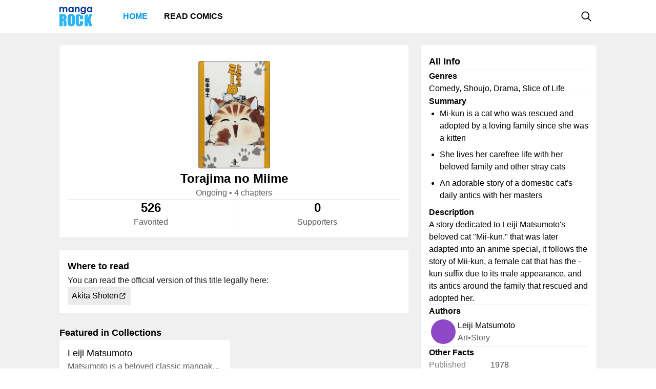

--- FILE ---
content_type: text/html; charset=utf-8
request_url: https://mangarock.com/manga/mrs-serie-100089527
body_size: 6846
content:
<!DOCTYPE html><html lang="en"><head><meta charSet="utf-8"/><link rel="preload" as="image" href="https://f01.mrcdn.info/file/mrportal/h/9/t/f/4X.fQyoHLEk.jpg" imageSrcSet="https://f01.mrcdn.info/file/mrportal/h/9/t/f/4X.fQyoHLEk.jpg 1x, https://f01.mrcdn.info/file/mrportal/h/9/t/f/4X.fQyoHLEk.jpg 1.5x, https://f01.mrcdn.info/file/mrportal/h/9/t/f/4X.fQyoHLEk.jpg 2x" media="(min-width: 960.01px)"/><meta name="viewport" content="width=device-width, initial-scale=1.0, minimum-scale=1.0, maximum-scale=5.0"/><link rel="preload" as="image" href="https://f01.mrcdn.info/file/mrportal/h/9/t/f/4X.fQyoHLEk.jpg" imageSrcSet="https://f01.mrcdn.info/file/mrportal/h/9/t/f/4X.fQyoHLEk.jpg 1x, https://f01.mrcdn.info/file/mrportal/h/9/t/f/4X.fQyoHLEk.jpg 1.5x, https://f01.mrcdn.info/file/mrportal/h/9/t/f/4X.fQyoHLEk.jpg 2x" media="(max-width: 960px)"/><style>
          #__ss__desktop, #__ss__mobile {
            display: none;
            content-visibility: auto;
          }
          @media screen and (min-width: 960.01px) {
            #__ss__desktop {
              display: block;
            }
          }
          @media screen and (max-width: 960px) {
            #__ss__mobile {
              display: block;
            }
          }
        </style><title>Torajima no Miime | Manga Rock — Discover and read the best manga and comics</title><meta name="robots" content="index,follow,max-image-preview:large"/><meta name="description" content="Torajima no Miime • Mi-kun is a cat who was rescued and adopted by a loving family since she was a kitten She lives her carefree life with her beloved family and other stray cats An adorable story of a domestic cat&#x27;s daily antics with her masters"/><meta name="twitter:card" content="summary_large_image"/><meta property="og:title" content="Torajima no Miime | Manga Rock — Discover and read the best manga and comics"/><meta property="og:description" content="Torajima no Miime • Mi-kun is a cat who was rescued and adopted by a loving family since she was a kitten She lives her carefree life with her beloved family and other stray cats An adorable story of a domestic cat&#x27;s daily antics with her masters"/><meta property="og:url" content="https://mangarock.com/manga/mrs-serie-100089527"/><meta property="og:type" content="article"/><meta property="article:author" content="Leiji Matsumoto"/><meta property="article:tag" content="Comedy"/><meta property="article:tag" content="Shoujo"/><meta property="article:tag" content="Drama"/><meta property="article:tag" content="Slice of Life"/><meta property="og:image" content="https://f01.mrcdn.info/file/mrportal/h/9/t/f/4X.fQyoHLEk.jpg"/><meta property="og:image:alt" content="Torajima no Miime | Manga Rock — Discover and read the best manga and comics"/><meta property="og:image:width" content="140"/><meta property="og:image:height" content="210"/><link rel="canonical" href="https://mangarock.com/manga/mrs-serie-100089527"/><meta name="twitter:site" content="@mangarock"/><meta name="twitter:title" content="Torajima no Miime | Manga Rock — Discover and read the best manga and comics"/><meta name="twitter:description" content="Torajima no Miime • Mi-kun is a cat who was rescued and adopted by a loving family since she was a kitten She lives her carefree life with her beloved family and other stray cats An adorable story of a domestic cat&#x27;s daily antics with her masters"/><meta name="twitter:url" content="https://mangarock.com/manga/mrs-serie-100089527"/><meta name="twitter:image" content="https://f01.mrcdn.info/file/mrportal/h/9/t/f/4X.fQyoHLEk.jpg"/><meta name="twitter:image:alt" content="Manga Rock"/><meta name="twitter:app:name:iphone" content="Manga Rock"/><meta name="twitter:app:name:ipad" content="Manga Rock"/><meta name="al:web:url" content="https://mangarock.com/manga/mrs-serie-100089527"/><meta name="al:android:app_name" content="Manga Rock"/><meta name="al:web:should_fallback" content="false"/><meta name="al:ios:app_name" content="Manga Rock"/><meta name="next-head-count" content="35"/><link rel="preload" as="style" data-href="https://fonts.googleapis.com/css2?family=Inter:wght@400;500;600;700;800&amp;display=swap"/><noscript><link rel="stylesheet" type="text/css" data-href="https://fonts.googleapis.com/css2?family=Inter:wght@400;500;600;700;800&amp;display=swap"/></noscript><link rel="apple-touch-icon" sizes="57x57" href="/img/favicon/apple-icon-57x57.png"/><link rel="apple-touch-icon" sizes="60x60" href="/img/favicon/apple-icon-60x60.png"/><link rel="apple-touch-icon" sizes="72x72" href="/img/favicon/apple-icon-72x72.png"/><link rel="apple-touch-icon" sizes="76x76" href="/img/favicon/apple-icon-76x76.png"/><link rel="apple-touch-icon" sizes="114x114" href="/img/favicon/apple-icon-114x114.png"/><link rel="apple-touch-icon" sizes="120x120" href="/img/favicon/apple-icon-120x120.png"/><link rel="apple-touch-icon" sizes="144x144" href="/img/favicon/apple-icon-144x144.png"/><link rel="apple-touch-icon" sizes="152x152" href="/img/favicon/apple-icon-152x152.png"/><link rel="apple-touch-icon" sizes="180x180" href="/img/favicon/apple-icon-180x180.png"/><link rel="icon" type="image/png" sizes="192x192" href="/img/favicon/android-icon-192x192.png"/><link rel="icon" type="image/png" sizes="32x32" href="/img/favicon/favicon-32x32.png"/><link rel="icon" type="image/png" sizes="96x96" href="/img/favicon/favicon-96x96.png"/><link rel="icon" type="image/png" sizes="16x16" href="/img/favicon/favicon-16x16.png"/><link rel="manifest" href="/img/favicon/manifest.json"/><meta name="msapplication-TileColor" content="#2196f3"/><meta name="msapplication-TileImage" content="/ms-icon-144x144.png"/><meta name="theme-color" content="#2196f3"/><link rel="preload" href="/_next/static/css/b71dc19916c06560.css" as="style"/><link rel="stylesheet" href="/_next/static/css/b71dc19916c06560.css" data-n-g=""/><link rel="preload" href="/_next/static/css/a87a058628844bdf.css" as="style"/><link rel="stylesheet" href="/_next/static/css/a87a058628844bdf.css" data-n-p=""/><link rel="preload" href="/_next/static/css/d75b7ffbfbf686bb.css" as="style"/><link rel="stylesheet" href="/_next/static/css/d75b7ffbfbf686bb.css" data-n-p=""/><noscript data-n-css=""></noscript><script defer="" nomodule="" src="/_next/static/chunks/polyfills-c67a75d1b6f99dc8.js"></script><script src="/_next/static/chunks/webpack-073ec41c7afa4496.js" defer=""></script><script src="/_next/static/chunks/framework-b759e809ec16812b.js" defer=""></script><script src="/_next/static/chunks/main-446aaf1a3f812b03.js" defer=""></script><script src="/_next/static/chunks/pages/_app-a80d4e049752360c.js" defer=""></script><script src="/_next/static/chunks/822-89cd829fdb7f595f.js" defer=""></script><script src="/_next/static/chunks/675-b73f41980c39ec6a.js" defer=""></script><script src="/_next/static/chunks/316-585f7778fca79d52.js" defer=""></script><script src="/_next/static/chunks/206-222d84563c27d8ed.js" defer=""></script><script src="/_next/static/chunks/117-591b9a987ed96803.js" defer=""></script><script src="/_next/static/chunks/601-8affee502fc0cfca.js" defer=""></script><script src="/_next/static/chunks/42-d4d7801352ef41a5.js" defer=""></script><script src="/_next/static/chunks/702-8fa0cc2deb441618.js" defer=""></script><script src="/_next/static/chunks/pages/manga/%5BtitleOID%5D-cb037aeb0ea2571a.js" defer=""></script><script src="/_next/static/c790eb15580c6550626ae1269e93afc60dfab82f/_buildManifest.js" defer=""></script><script src="/_next/static/c790eb15580c6550626ae1269e93afc60dfab82f/_ssgManifest.js" defer=""></script></head><body><div id="__next"><div id="__ss__desktop"><div id="uui-kit-provider" data-theme="light" data-uui-kit-size="desktop"><div class="MRLayout_root__6crjv"><div class="MRTopBar_wrapper__qtqLk"><header class="MRTopBar_container__Fsmmb"><div class="MRTopBar_leftSide__XOSMR"><a data-next="1" class="NextLink_defaultStyle__8K_Wq MRTopBar_logo__gAksF" href="/"><img src="/img/logo-mangarock.svg" alt="Mangarock Logo"/></a><a data-next="1" class="NextLink_defaultStyle__8K_Wq MRTopBar_web-top-bar-menu-item__BeFGO" href="/"><div class="MRTopBar_link__rtbgP typography-16-semibold MRTopBar_active__9TN0u">Home</div></a><a data-next="1" class="NextLink_defaultStyle__8K_Wq MRTopBar_web-top-bar-menu-item__BeFGO" href="https://comics.inkr.com?utm_source=mr"><div class="MRTopBar_link__rtbgP typography-16-semibold MRTopBar_in-active__yQlTr">Read Comics</div></a></div><div class="MRTopBar_rightSide__wMCw_"><button type="button" class="IconButton_root__K_NyB IconButton_root-variant-ghost__33DIk IconButton_root-size-medium__Da3Yz IconButton_root-ghost-default__jj7ex" aria-haspopup="dialog" aria-expanded="false" aria-controls="radix-:R16b6:" data-state="closed" role="button"><div class="IconButton_icon-container-size-medium__NVjBN"><div class="Icon_root__e1MzF Icon_regular-magnifying-glass__3YQRt"></div></div></button></div></header></div><main class="MRLayout_main__uiMzx"><div class="TitleInfoPage_container__r0p2X"><div class="TitleInfoPage_summary__UwYm6"><div class="SummaryInfo_summaryinfoParent__LtObh"><div class="SummaryInfo_summaryinfo__RiSwV elevation-z1" style="padding-top:132px"><div class="SummaryInfo_information__sP1Zv"><div class="SummaryInfo_thumbnail__yciaO"><div class="ImageFixedAspectRatio_root__SNKV2 PortraitTitleThumbnail_root__ze2Vo PortraitTitleThumbnail_hoverable__7KCTX thumbnail-border thumbnail-border-radius SummaryInfo_imgThumbnail____csW" style="width:140px;height:210px;color:#ffffff;background-color:#8c8c8c"><picture style="width:140px;height:210px"><source srcSet="https://f01.mrcdn.info/file/mrportal/h/9/t/f/4X.fQyoHLEk.jpg 1x, https://f01.mrcdn.info/file/mrportal/h/9/t/f/4X.fQyoHLEk.jpg 1.5x, https://f01.mrcdn.info/file/mrportal/h/9/t/f/4X.fQyoHLEk.jpg 2x" media="(min-width: 960.01px)"/><img class="ImageFixedAspectRatio_image__YEVYn" fetchpriority="high" src="/_next/static/media/1px.c1358169.png" alt="Torajima no Miime" width="140" height="210"/></picture></div></div><div class="SummaryInfo_box__CmEhU"><div class="SummaryInfo_box1__AxMlv"><h1 class="SummaryInfo_titlename__mIO_h typography-24-semibold">Torajima no Miime</h1><div class="SummaryInfo_metadata__Mhy3S typography-body-regular">Ongoing<!-- --> • <!-- -->4 chapters</div></div><div class="HDivider_root__GQQDP"><div class="HDivider_line__SlZs_"></div></div><div class="SummaryInfo_stat__PK50K"><div class="SummaryInfo_box2__UifSH"><div class="SummaryInfo_titlename__mIO_h typography-24-semibold">526</div><div class="SummaryInfo_metadata__Mhy3S typography-body-regular">Favorited</div></div><div class="VDivider_root__xkMki SummaryInfo_vdDivider__zi1OO"><div class="VDivider_line__kdb90"></div></div><div class="SummaryInfo_box2__UifSH"><div class="SummaryInfo_titlename__mIO_h typography-24-semibold">0</div><div class="SummaryInfo_metadata__Mhy3S typography-body-regular">Supporters</div></div></div></div></div></div></div></div><div class="TitleInfoPage_titleInfo__IfBg6"><div class="TitleAllInfo_titleallinfoParent__8Q6aa"><div class="TitleAllInfo_titleallinfo__hjuC8 elevation-z1"><div class="TitleAllInfo_sectionheadinglable__LTQGg"><div class="TitleAllInfo_text__VnOR6 typography-18-semibold">All Info</div></div><div class="HDivider_root__GQQDP"><div class="HDivider_line__SlZs_"></div></div><div class="TitleAllInfo_box__dKIUl"><div class="TitleAllInfo_title__fEgrO typography-16-semibold">Genres</div><div class="TitleAllInfo_subtext__hy8Cp typography-body-regular">Comedy, Shoujo, Drama, Slice of Life</div></div><div class="HDivider_root__GQQDP"><div class="HDivider_line__SlZs_"></div></div><div class="TitleAllInfo_box__dKIUl"><div class="TitleAllInfo_title__fEgrO typography-16-semibold">Summary</div><div class="TitleAllInfo_subtext1__ZExZP typography-body-regular"><ul class="TitleAllInfo_leiKeIsANoodleShopDelive__c8AiS"><li class="TitleAllInfo_leiKeIs__9_vkI">Mi-kun is a cat who was rescued and adopted by a loving family since she was a kitten</li><li class="TitleAllInfo_leiKeIs__9_vkI">She lives her carefree life with her beloved family and other stray cats</li><li class="TitleAllInfo_leiKeIs__9_vkI">An adorable story of a domestic cat&#x27;s daily antics with her masters</li></ul></div></div><div class="HDivider_root__GQQDP"><div class="HDivider_line__SlZs_"></div></div><div class="TitleAllInfo_box__dKIUl"><div class="TitleAllInfo_title__fEgrO typography-16-semibold">Description</div><div class="TitleAllInfo_subtext__hy8Cp typography-body-regular">A story dedicated to Leiji Matsumoto&#x27;s beloved cat &quot;Mii-kun.&quot; that was later adapted into an anime special, it follows the story of Mii-kun, a female cat that has the -kun suffix due to its male appearance, and its antics around the family that rescued and adopted her.</div></div><div class="HDivider_root__GQQDP"><div class="HDivider_line__SlZs_"></div></div><div class="TitleAllInfo_box__dKIUl"><div class="TitleAllInfo_title__fEgrO typography-16-semibold">Authors</div><div class="TitleAllInfo_authorlist__inbsi"><div class="CreditItem_root__57wvs"><div class="CreditItem_container__QdiwG"><div class="Avatar_root__Y87y8 Avatar_avatar-size-medium__YBDAj"><div class="Avatar_image__Yuqa4 Avatar_image-avatar-size-medium__hFbFs"><span class="AvatarImage_root__HUaxJ AvatarImage_avatar-size-medium__s_NYo" style="background-color:hsl(273, 53%, 53%)"></span></div></div><div class="CreditItem_info-group__cMn0r"><a data-next="1" class="NextLink_defaultStyle__8K_Wq Button_root__UD81Q Button_root-variant-link__IH2F9 Button_root-size-medium__i5cjR typography-16-medium Button_root-link-default__iIfdF CreditItem_button__uw0Gl" href="/author/mrs-author-329543"><span>Leiji Matsumoto</span></a><div class="CreditItem_sub-info__lb0ez typography-body-regular"><div>art</div><div>•</div><div>story</div></div></div></div></div></div></div><div class="HDivider_root__GQQDP"><div class="HDivider_line__SlZs_"></div></div><div class="TitleAllInfo_box__dKIUl"><div class="TitleAllInfo_title__fEgrO typography-16-semibold">Other Facts</div><div class="TitleAllInfo_otherfactlisting__PjvzK"><div class="OtherFactItem_root__iHNQv typography-body-regular"><div class="OtherFactItem_container__VPkau OtherFactItem_desktop__e3150"><div class="OtherFactItem_label__UP_N8 OtherFactItem_desktop__e3150">Published</div><div class="OtherFactItem_value__wveWz OtherFactItem_desktop__e3150">1978</div></div></div><div class="OtherFactItem_root__iHNQv typography-body-regular"><div class="OtherFactItem_container__VPkau OtherFactItem_desktop__e3150"><div class="OtherFactItem_label__UP_N8 OtherFactItem_desktop__e3150">Serialization</div><div class="OtherFactItem_value__wveWz OtherFactItem_desktop__e3150">Ribon Magazine</div></div></div></div></div></div></div></div><div class="TitleInfoPage_whenToRead__keaag"><div class="WhereToRead_wheretoreadnotAvalableOnIn__zIX_C"><div class="WhereToRead_box__v8H3e"><div class="WhereToRead_sectionheadinglable__yDjgN"><div class="WhereToRead_text__iJyUj typography-18-semibold">Where to read</div></div><div class="WhereToRead_youCanReadTheOfficialVers__WebYC typography-body-regular">You can read the official version of this title legally here:</div></div><div class="WhereToRead_inkrprovider__5V9u6"><div class="WhereToRead_box2__Xjgsu"><a target="_blank" class="WhereToRead_anchor__znsAW" href="https://www.akitashoten.co.jp/" rel="noreferrer"><div class="Tag_root__bxI0a Tag_tag-container-size-large__1kGSN Tag_tag-subtle__DfOTs WhereToRead_tagProvider__CyOGv typography-16-medium"><div class="Tag_label__nV_Ja">Akita Shoten</div><div class="Tag_icon__yCJ9V Tag_tag-icon-container-size-large__lsZcB"><div class="Icon_root__e1MzF Icon_regular-arrow-up-right-from-square__erXcs"></div></div></div></a></div></div></div></div><div class="TitleInfoPage_bottom__xWU2W"><div class="FavoredCollections_favoredParent__0Y2Is"><div class="typography-18-semibold">Featured in Collections</div><div class="FavoredCollections_list__MdQIZ"><div class="CollectionItem_root__bvW_e FavoredCollections_collectionItem__Jqgeh"><a href="/collection/mrs-collection-100228930" class="MRLink_link__hxX_5 CollectionItem_info__kUENM"><div class="CollectionItem_title__WfphF typography-title">Leiji Matsumoto</div><div class="CollectionItem_subtext__FNQCf typography-body-regular">Matsumoto is a beloved classic mangaka always looking to the stars; most of his manga take place in the future, where spacecrafts travel through the galaxy. His heroes are often tragic, and they embark on epic adventures. He enjoys drawing complicated machinery and his characters are often willowy and have striking eyes. Many of his well-known manga, such as “Galaxy Express 999,” have been adapted into anime.</div></a><div class="CollectionItem_thumbnailWrapper__9sFdP"><a data-next="1" class="NextLink_defaultStyle__8K_Wq ThumbnailSectionItem_root__BmyIJ" href="/manga/mrs-serie-83711"><div class="ThumbnailSectionItem_thumbnail__9EbtO"><div class="ImageFixedAspectRatio_root__SNKV2 PortraitTitleThumbnail_root__ze2Vo PortraitTitleThumbnail_hoverable__7KCTX thumbnail-border thumbnail-border-radius" style="width:100px;height:150px;color:#ffffff;background-color:#8c8c8c"><picture style="width:100px;height:150px"><source srcSet="https://i1.inkr.com/v/portal/a6c8434c48100241a5da7b85be9c28db_83711_thumbnail.jpg/100.webp 1x, https://i1.inkr.com/v/portal/a6c8434c48100241a5da7b85be9c28db_83711_thumbnail.jpg/150.webp 1.5x, https://i1.inkr.com/v/portal/a6c8434c48100241a5da7b85be9c28db_83711_thumbnail.jpg/200.webp 2x" media="(min-width: 960.01px)"/><img class="ImageFixedAspectRatio_image__YEVYn" fetchpriority="auto" src="/_next/static/media/1px.c1358169.png" alt="img" width="100" height="150"/></picture></div></div></a><a data-next="1" class="NextLink_defaultStyle__8K_Wq ThumbnailSectionItem_root__BmyIJ" href="/manga/mrs-serie-90394"><div class="ThumbnailSectionItem_thumbnail__9EbtO"><div class="ImageFixedAspectRatio_root__SNKV2 PortraitTitleThumbnail_root__ze2Vo PortraitTitleThumbnail_hoverable__7KCTX thumbnail-border thumbnail-border-radius" style="width:100px;height:150px;color:#ffffff;background-color:#8c8c8c"><picture style="width:100px;height:150px"><source srcSet="https://i1.inkr.com/v/portal/97d771001b05c5fe7cb74ccab25b7cb8_90394_Thumbnail.jpg/100.webp 1x, https://i1.inkr.com/v/portal/97d771001b05c5fe7cb74ccab25b7cb8_90394_Thumbnail.jpg/150.webp 1.5x, https://i1.inkr.com/v/portal/97d771001b05c5fe7cb74ccab25b7cb8_90394_Thumbnail.jpg/200.webp 2x" media="(min-width: 960.01px)"/><img class="ImageFixedAspectRatio_image__YEVYn" fetchpriority="auto" src="/_next/static/media/1px.c1358169.png" alt="img" width="100" height="150"/></picture></div></div></a><a data-next="1" class="NextLink_defaultStyle__8K_Wq ThumbnailSectionItem_root__BmyIJ" href="/manga/mrs-serie-39674"><div class="ThumbnailSectionItem_thumbnail__9EbtO"><div class="ImageFixedAspectRatio_root__SNKV2 PortraitTitleThumbnail_root__ze2Vo PortraitTitleThumbnail_hoverable__7KCTX thumbnail-border thumbnail-border-radius" style="width:100px;height:150px;color:#ffffff;background-color:#8c8c8c"><picture style="width:100px;height:150px"><source srcSet="https://i1.inkr.com/v/portal/920d4c7b997e7b8fbb23ccacfd9cef8d_39674_Thumbnail.jpg/100.webp 1x, https://i1.inkr.com/v/portal/920d4c7b997e7b8fbb23ccacfd9cef8d_39674_Thumbnail.jpg/150.webp 1.5x, https://i1.inkr.com/v/portal/920d4c7b997e7b8fbb23ccacfd9cef8d_39674_Thumbnail.jpg/200.webp 2x" media="(min-width: 960.01px)"/><img class="ImageFixedAspectRatio_image__YEVYn" fetchpriority="auto" src="/_next/static/media/1px.c1358169.png" alt="img" width="100" height="150"/></picture></div></div></a><a data-next="1" class="NextLink_defaultStyle__8K_Wq ThumbnailSectionItem_root__BmyIJ" href="/manga/mrs-serie-98405"><div class="ThumbnailSectionItem_thumbnail__9EbtO"><div class="ImageFixedAspectRatio_root__SNKV2 PortraitTitleThumbnail_root__ze2Vo PortraitTitleThumbnail_hoverable__7KCTX thumbnail-border thumbnail-border-radius" style="width:100px;height:150px;color:#ffffff;background-color:#8c8c8c"><picture style="width:100px;height:150px"><source srcSet="https://i1.inkr.com/v/portal/f781d59eb301362e4f754689727dd1df_98405.png/100.webp 1x, https://i1.inkr.com/v/portal/f781d59eb301362e4f754689727dd1df_98405.png/150.webp 1.5x, https://i1.inkr.com/v/portal/f781d59eb301362e4f754689727dd1df_98405.png/200.webp 2x" media="(min-width: 960.01px)"/><img class="ImageFixedAspectRatio_image__YEVYn" fetchpriority="auto" src="/_next/static/media/1px.c1358169.png" alt="img" width="100" height="150"/></picture></div></div></a><a data-next="1" class="NextLink_defaultStyle__8K_Wq ThumbnailSectionItem_root__BmyIJ" href="/manga/mrs-serie-200259"><div class="ThumbnailSectionItem_thumbnail__9EbtO"><div class="ImageFixedAspectRatio_root__SNKV2 PortraitTitleThumbnail_root__ze2Vo PortraitTitleThumbnail_hoverable__7KCTX thumbnail-border thumbnail-border-radius" style="width:100px;height:150px;color:#ffffff;background-color:#8c8c8c"><picture style="width:100px;height:150px"><source srcSet="https://f01.mrcdn.info/file/mrportal/i/9/q/c/bh.h47iy1pZ.jpg 1x, https://f01.mrcdn.info/file/mrportal/i/9/q/c/bh.h47iy1pZ.jpg 1.5x, https://f01.mrcdn.info/file/mrportal/i/9/q/c/bh.h47iy1pZ.jpg 2x" media="(min-width: 960.01px)"/><img class="ImageFixedAspectRatio_image__YEVYn" fetchpriority="auto" src="/_next/static/media/1px.c1358169.png" alt="img" width="100" height="150"/></picture></div></div></a><a data-next="1" class="NextLink_defaultStyle__8K_Wq ThumbnailSectionItem_root__BmyIJ" href="/manga/mrs-serie-100066028"><div class="ThumbnailSectionItem_thumbnail__9EbtO"><div class="ImageFixedAspectRatio_root__SNKV2 PortraitTitleThumbnail_root__ze2Vo PortraitTitleThumbnail_hoverable__7KCTX thumbnail-border thumbnail-border-radius" style="width:100px;height:150px;color:#ffffff;background-color:#8c8c8c"><picture style="width:100px;height:150px"><source srcSet="https://f01.mrcdn.info/file/mrportal/h/8/j/e/e0.lCxPbrn5.jpg 1x, https://f01.mrcdn.info/file/mrportal/h/8/j/e/e0.lCxPbrn5.jpg 1.5x, https://f01.mrcdn.info/file/mrportal/h/8/j/e/e0.lCxPbrn5.jpg 2x" media="(min-width: 960.01px)"/><img class="ImageFixedAspectRatio_image__YEVYn" fetchpriority="auto" src="/_next/static/media/1px.c1358169.png" alt="img" width="100" height="150"/></picture></div></div></a><a data-next="1" class="NextLink_defaultStyle__8K_Wq ThumbnailSectionItem_root__BmyIJ" href="/manga/mrs-serie-100064017"><div class="ThumbnailSectionItem_thumbnail__9EbtO"><div class="ImageFixedAspectRatio_root__SNKV2 PortraitTitleThumbnail_root__ze2Vo PortraitTitleThumbnail_hoverable__7KCTX thumbnail-border thumbnail-border-radius" style="width:100px;height:150px;color:#ffffff;background-color:#8c8c8c"><picture style="width:100px;height:150px"><source srcSet="https://f01.mrcdn.info/file/mrportal/h/8/j/2/Oq.2vYm5zbe.jpg 1x, https://f01.mrcdn.info/file/mrportal/h/8/j/2/Oq.2vYm5zbe.jpg 1.5x, https://f01.mrcdn.info/file/mrportal/h/8/j/2/Oq.2vYm5zbe.jpg 2x" media="(min-width: 960.01px)"/><img class="ImageFixedAspectRatio_image__YEVYn" fetchpriority="auto" src="/_next/static/media/1px.c1358169.png" alt="img" width="100" height="150"/></picture></div></div></a><a data-next="1" class="NextLink_defaultStyle__8K_Wq ThumbnailSectionItem_root__BmyIJ" href="/manga/mrs-serie-100089527"><div class="ThumbnailSectionItem_thumbnail__9EbtO"><div class="ImageFixedAspectRatio_root__SNKV2 PortraitTitleThumbnail_root__ze2Vo PortraitTitleThumbnail_hoverable__7KCTX thumbnail-border thumbnail-border-radius" style="width:100px;height:150px;color:#ffffff;background-color:#8c8c8c"><picture style="width:100px;height:150px"><source srcSet="https://f01.mrcdn.info/file/mrportal/h/9/t/f/4X.fQyoHLEk.jpg 1x, https://f01.mrcdn.info/file/mrportal/h/9/t/f/4X.fQyoHLEk.jpg 1.5x, https://f01.mrcdn.info/file/mrportal/h/9/t/f/4X.fQyoHLEk.jpg 2x" media="(min-width: 960.01px)"/><img class="ImageFixedAspectRatio_image__YEVYn" fetchpriority="auto" src="/_next/static/media/1px.c1358169.png" alt="img" width="100" height="150"/></picture></div></div></a></div><a data-next="1" class="NextLink_defaultStyle__8K_Wq Button_root__UD81Q Button_root-size-medium__i5cjR typography-16-medium Button_root-outline-default__NPNv9 CollectionItem_seeAllBtn__hAto7" href="/collection/mrs-collection-100228930"><span>See all 8 titles</span></a></div></div></div></div></div></main><footer class="MRFooter_container__8gZNi"><a data-next="1" class="NextLink_defaultStyle__8K_Wq" href="/"><img src="/img/logo-mangarock.svg" alt="Mangarock Logo"/></a><div class="MRFooter_rightSide__spPvL"><a data-next="1" class="NextLink_defaultStyle__8K_Wq typography-16-medium" href="https://inkr.com">Visit our new home</a><a data-next="1" class="NextLink_defaultStyle__8K_Wq typography-16-medium" href="https://ourstory.inkr.com/">Read our past story</a><a data-next="1" class="NextLink_defaultStyle__8K_Wq typography-16-medium" href="https://inkr.com">Contact Us</a></div></footer></div></div></div><div id="__ss__mobile"><div id="uui-kit-provider" data-theme="light" data-uui-kit-size="mobile"><div class="MRLayout_root__6crjv"><div class="MRTopBar_wrapper__qtqLk"><header class="MRTopBar_container__Fsmmb MRTopBar_mobile__t6HSV"><div class="MRTopBar_leftSide__XOSMR"><button type="button" class="IconButton_root__K_NyB IconButton_root-variant-ghost__33DIk IconButton_root-size-medium__Da3Yz IconButton_root-ghost-default__jj7ex MRTopBar_hamburger__BeGNP"><div class="IconButton_icon-container-size-medium__NVjBN"><div class="Icon_root__e1MzF Icon_solid-bars__klTvL"></div></div></button><a data-next="1" class="NextLink_defaultStyle__8K_Wq MRTopBar_logo__gAksF" href="/"><img src="/img/logo-mangarock.svg" alt="Mangarock Logo"/></a></div><div class="MRTopBar_rightSide__wMCw_"><button type="button" class="IconButton_root__K_NyB IconButton_root-variant-ghost__33DIk IconButton_root-size-medium__Da3Yz IconButton_root-ghost-default__jj7ex"><div class="IconButton_icon-container-size-medium__NVjBN"><div class="Icon_root__e1MzF Icon_regular-magnifying-glass__3YQRt"></div></div></button></div></header></div><main class="MRLayout_main__uiMzx"><div class="TitleInfoPage_container__r0p2X TitleInfoPage_mobile__vE_yU"><div class="TitleInfoPage_summary__UwYm6"><div class="SummaryInfo_summaryinfoParent__LtObh"><div class="SummaryInfo_summaryinfo__RiSwV elevation-z1" style="padding-top:132px"><div class="SummaryInfo_information__sP1Zv"><div class="SummaryInfo_thumbnail__yciaO"><div class="ImageFixedAspectRatio_root__SNKV2 PortraitTitleThumbnail_root__ze2Vo PortraitTitleThumbnail_hoverable__7KCTX thumbnail-border thumbnail-border-radius SummaryInfo_imgThumbnail____csW" style="width:140px;height:210px;color:#ffffff;background-color:#8c8c8c"><picture style="width:140px;height:210px"><source srcSet="https://f01.mrcdn.info/file/mrportal/h/9/t/f/4X.fQyoHLEk.jpg 1x, https://f01.mrcdn.info/file/mrportal/h/9/t/f/4X.fQyoHLEk.jpg 1.5x, https://f01.mrcdn.info/file/mrportal/h/9/t/f/4X.fQyoHLEk.jpg 2x" media="(max-width: 960px)"/><img class="ImageFixedAspectRatio_image__YEVYn" fetchpriority="high" src="/_next/static/media/1px.c1358169.png" alt="Torajima no Miime" width="140" height="210"/></picture></div></div><div class="SummaryInfo_box__CmEhU"><div class="SummaryInfo_box1__AxMlv"><h1 class="SummaryInfo_titlename__mIO_h typography-24-semibold">Torajima no Miime</h1><div class="SummaryInfo_metadata__Mhy3S typography-body-regular">Ongoing<!-- --> • <!-- -->4 chapters</div></div><div class="HDivider_root__GQQDP"><div class="HDivider_line__SlZs_"></div></div><div class="SummaryInfo_stat__PK50K"><div class="SummaryInfo_box2__UifSH"><div class="SummaryInfo_titlename__mIO_h typography-24-semibold">526</div><div class="SummaryInfo_metadata__Mhy3S typography-body-regular">Favorited</div></div><div class="VDivider_root__xkMki SummaryInfo_vdDivider__zi1OO SummaryInfo_mobile__weN2e"><div class="VDivider_line__kdb90"></div></div><div class="SummaryInfo_box2__UifSH"><div class="SummaryInfo_titlename__mIO_h typography-24-semibold">0</div><div class="SummaryInfo_metadata__Mhy3S typography-body-regular">Supporters</div></div></div></div></div></div></div></div><div class="TitleInfoPage_titleInfo__IfBg6"><div class="TitleAllInfo_titleallinfoParent__8Q6aa TitleAllInfo_mobile__R1TPs"><div class="TitleAllInfo_titleallinfo__hjuC8 elevation-z1"><div class="TitleAllInfo_sectionheadinglable__LTQGg"><div class="TitleAllInfo_text__VnOR6 typography-18-semibold">All Info</div></div><div class="HDivider_root__GQQDP"><div class="HDivider_line__SlZs_"></div></div><div class="TitleAllInfo_box__dKIUl"><div class="TitleAllInfo_title__fEgrO typography-16-semibold">Genres</div><div class="TitleAllInfo_subtext__hy8Cp typography-body-regular">Comedy, Shoujo, Drama, Slice of Life</div></div><div class="HDivider_root__GQQDP"><div class="HDivider_line__SlZs_"></div></div><div class="TitleAllInfo_box__dKIUl"><div class="TitleAllInfo_title__fEgrO typography-16-semibold">Summary</div><div class="TitleAllInfo_subtext1__ZExZP typography-body-regular"><ul class="TitleAllInfo_leiKeIsANoodleShopDelive__c8AiS"><li class="TitleAllInfo_leiKeIs__9_vkI">Mi-kun is a cat who was rescued and adopted by a loving family since she was a kitten</li><li class="TitleAllInfo_leiKeIs__9_vkI">She lives her carefree life with her beloved family and other stray cats</li><li class="TitleAllInfo_leiKeIs__9_vkI">An adorable story of a domestic cat&#x27;s daily antics with her masters</li></ul></div></div><div class="HDivider_root__GQQDP"><div class="HDivider_line__SlZs_"></div></div><div class="TitleAllInfo_readMore__QZ2Mr"><button type="button" class="Button_root__UD81Q Button_root-size-small__yFNAp typography-14-medium Button_root-ghost-default__Dvnda"><span>Read More</span><div class="Button_icon-container-small__QbMK_"><div class="Icon_root__e1MzF Icon_solid-chevron-down__Jp2y_"></div></div></button></div></div></div></div><div class="TitleInfoPage_whenToRead__keaag"><div class="WhereToRead_wheretoreadnotAvalableOnIn__zIX_C"><div class="WhereToRead_box__v8H3e"><div class="WhereToRead_sectionheadinglable__yDjgN"><div class="WhereToRead_text__iJyUj typography-18-semibold">Where to read</div></div><div class="WhereToRead_youCanReadTheOfficialVers__WebYC typography-body-regular">You can read the official version of this title legally here:</div></div><div class="WhereToRead_inkrprovider__5V9u6"><div class="WhereToRead_box2__Xjgsu"><a target="_blank" class="WhereToRead_anchor__znsAW" href="https://www.akitashoten.co.jp/" rel="noreferrer"><div class="Tag_root__bxI0a Tag_tag-container-size-large__1kGSN Tag_tag-subtle__DfOTs WhereToRead_tagProvider__CyOGv typography-16-medium"><div class="Tag_label__nV_Ja">Akita Shoten</div><div class="Tag_icon__yCJ9V Tag_tag-icon-container-size-large__lsZcB"><div class="Icon_root__e1MzF Icon_regular-arrow-up-right-from-square__erXcs"></div></div></div></a></div></div></div></div><div class="TitleInfoPage_bottom__xWU2W"><div class="FavoredCollections_favoredParent__0Y2Is FavoredCollections_mobile__J0Bsp"><div class="typography-18-semibold">Featured in Collections</div><div class="FavoredCollections_list__MdQIZ FavoredCollections_mobile__J0Bsp"><div class="CollectionItem_root__bvW_e CollectionItem_mobile__FAiYr FavoredCollections_collectionItem__Jqgeh FavoredCollections_mobile__J0Bsp"><a href="/collection/mrs-collection-100228930" class="MRLink_link__hxX_5 CollectionItem_info__kUENM"><div class="CollectionItem_title__WfphF typography-title">Leiji Matsumoto</div><div class="CollectionItem_subtext__FNQCf typography-body-regular">Matsumoto is a beloved classic mangaka always looking to the stars; most of his manga take place in the future, where spacecrafts travel through the galaxy. His heroes are often tragic, and they embark on epic adventures. He enjoys drawing complicated machinery and his characters are often willowy and have striking eyes. Many of his well-known manga, such as “Galaxy Express 999,” have been adapted into anime.</div></a><div class="CollectionItem_thumbnailWrapper__9sFdP"><a data-next="1" class="NextLink_defaultStyle__8K_Wq ThumbnailSectionItem_root__BmyIJ" href="/manga/mrs-serie-83711"><div class="ThumbnailSectionItem_thumbnail__9EbtO"><div class="ImageFixedAspectRatio_root__SNKV2 PortraitTitleThumbnail_root__ze2Vo thumbnail-border thumbnail-border-radius" style="width:103px;height:155px;color:#ffffff;background-color:#8c8c8c"><picture style="width:103px;height:155px"><source srcSet="https://i1.inkr.com/v/portal/a6c8434c48100241a5da7b85be9c28db_83711_thumbnail.jpg/103.webp 1x, https://i1.inkr.com/v/portal/a6c8434c48100241a5da7b85be9c28db_83711_thumbnail.jpg/155.webp 1.5x, https://i1.inkr.com/v/portal/a6c8434c48100241a5da7b85be9c28db_83711_thumbnail.jpg/206.webp 2x" media="(max-width: 960px)"/><img class="ImageFixedAspectRatio_image__YEVYn" fetchpriority="auto" src="/_next/static/media/1px.c1358169.png" alt="img" width="103" height="155"/></picture></div></div></a><a data-next="1" class="NextLink_defaultStyle__8K_Wq ThumbnailSectionItem_root__BmyIJ" href="/manga/mrs-serie-90394"><div class="ThumbnailSectionItem_thumbnail__9EbtO"><div class="ImageFixedAspectRatio_root__SNKV2 PortraitTitleThumbnail_root__ze2Vo thumbnail-border thumbnail-border-radius" style="width:103px;height:155px;color:#ffffff;background-color:#8c8c8c"><picture style="width:103px;height:155px"><source srcSet="https://i1.inkr.com/v/portal/97d771001b05c5fe7cb74ccab25b7cb8_90394_Thumbnail.jpg/103.webp 1x, https://i1.inkr.com/v/portal/97d771001b05c5fe7cb74ccab25b7cb8_90394_Thumbnail.jpg/155.webp 1.5x, https://i1.inkr.com/v/portal/97d771001b05c5fe7cb74ccab25b7cb8_90394_Thumbnail.jpg/206.webp 2x" media="(max-width: 960px)"/><img class="ImageFixedAspectRatio_image__YEVYn" fetchpriority="auto" src="/_next/static/media/1px.c1358169.png" alt="img" width="103" height="155"/></picture></div></div></a><a data-next="1" class="NextLink_defaultStyle__8K_Wq ThumbnailSectionItem_root__BmyIJ" href="/manga/mrs-serie-39674"><div class="ThumbnailSectionItem_thumbnail__9EbtO"><div class="ImageFixedAspectRatio_root__SNKV2 PortraitTitleThumbnail_root__ze2Vo thumbnail-border thumbnail-border-radius" style="width:103px;height:155px;color:#ffffff;background-color:#8c8c8c"><picture style="width:103px;height:155px"><source srcSet="https://i1.inkr.com/v/portal/920d4c7b997e7b8fbb23ccacfd9cef8d_39674_Thumbnail.jpg/103.webp 1x, https://i1.inkr.com/v/portal/920d4c7b997e7b8fbb23ccacfd9cef8d_39674_Thumbnail.jpg/155.webp 1.5x, https://i1.inkr.com/v/portal/920d4c7b997e7b8fbb23ccacfd9cef8d_39674_Thumbnail.jpg/206.webp 2x" media="(max-width: 960px)"/><img class="ImageFixedAspectRatio_image__YEVYn" fetchpriority="auto" src="/_next/static/media/1px.c1358169.png" alt="img" width="103" height="155"/></picture></div></div></a><a data-next="1" class="NextLink_defaultStyle__8K_Wq ThumbnailSectionItem_root__BmyIJ" href="/manga/mrs-serie-98405"><div class="ThumbnailSectionItem_thumbnail__9EbtO"><div class="ImageFixedAspectRatio_root__SNKV2 PortraitTitleThumbnail_root__ze2Vo thumbnail-border thumbnail-border-radius" style="width:103px;height:155px;color:#ffffff;background-color:#8c8c8c"><picture style="width:103px;height:155px"><source srcSet="https://i1.inkr.com/v/portal/f781d59eb301362e4f754689727dd1df_98405.png/103.webp 1x, https://i1.inkr.com/v/portal/f781d59eb301362e4f754689727dd1df_98405.png/155.webp 1.5x, https://i1.inkr.com/v/portal/f781d59eb301362e4f754689727dd1df_98405.png/206.webp 2x" media="(max-width: 960px)"/><img class="ImageFixedAspectRatio_image__YEVYn" fetchpriority="auto" src="/_next/static/media/1px.c1358169.png" alt="img" width="103" height="155"/></picture></div></div></a><a data-next="1" class="NextLink_defaultStyle__8K_Wq ThumbnailSectionItem_root__BmyIJ" href="/manga/mrs-serie-200259"><div class="ThumbnailSectionItem_thumbnail__9EbtO"><div class="ImageFixedAspectRatio_root__SNKV2 PortraitTitleThumbnail_root__ze2Vo thumbnail-border thumbnail-border-radius" style="width:103px;height:155px;color:#ffffff;background-color:#8c8c8c"><picture style="width:103px;height:155px"><source srcSet="https://f01.mrcdn.info/file/mrportal/i/9/q/c/bh.h47iy1pZ.jpg 1x, https://f01.mrcdn.info/file/mrportal/i/9/q/c/bh.h47iy1pZ.jpg 1.5x, https://f01.mrcdn.info/file/mrportal/i/9/q/c/bh.h47iy1pZ.jpg 2x" media="(max-width: 960px)"/><img class="ImageFixedAspectRatio_image__YEVYn" fetchpriority="auto" src="/_next/static/media/1px.c1358169.png" alt="img" width="103" height="155"/></picture></div></div></a><a data-next="1" class="NextLink_defaultStyle__8K_Wq ThumbnailSectionItem_root__BmyIJ" href="/manga/mrs-serie-100066028"><div class="ThumbnailSectionItem_thumbnail__9EbtO"><div class="ImageFixedAspectRatio_root__SNKV2 PortraitTitleThumbnail_root__ze2Vo thumbnail-border thumbnail-border-radius" style="width:103px;height:155px;color:#ffffff;background-color:#8c8c8c"><picture style="width:103px;height:155px"><source srcSet="https://f01.mrcdn.info/file/mrportal/h/8/j/e/e0.lCxPbrn5.jpg 1x, https://f01.mrcdn.info/file/mrportal/h/8/j/e/e0.lCxPbrn5.jpg 1.5x, https://f01.mrcdn.info/file/mrportal/h/8/j/e/e0.lCxPbrn5.jpg 2x" media="(max-width: 960px)"/><img class="ImageFixedAspectRatio_image__YEVYn" fetchpriority="auto" src="/_next/static/media/1px.c1358169.png" alt="img" width="103" height="155"/></picture></div></div></a><a data-next="1" class="NextLink_defaultStyle__8K_Wq ThumbnailSectionItem_root__BmyIJ" href="/manga/mrs-serie-100064017"><div class="ThumbnailSectionItem_thumbnail__9EbtO"><div class="ImageFixedAspectRatio_root__SNKV2 PortraitTitleThumbnail_root__ze2Vo thumbnail-border thumbnail-border-radius" style="width:103px;height:155px;color:#ffffff;background-color:#8c8c8c"><picture style="width:103px;height:155px"><source srcSet="https://f01.mrcdn.info/file/mrportal/h/8/j/2/Oq.2vYm5zbe.jpg 1x, https://f01.mrcdn.info/file/mrportal/h/8/j/2/Oq.2vYm5zbe.jpg 1.5x, https://f01.mrcdn.info/file/mrportal/h/8/j/2/Oq.2vYm5zbe.jpg 2x" media="(max-width: 960px)"/><img class="ImageFixedAspectRatio_image__YEVYn" fetchpriority="auto" src="/_next/static/media/1px.c1358169.png" alt="img" width="103" height="155"/></picture></div></div></a><a data-next="1" class="NextLink_defaultStyle__8K_Wq ThumbnailSectionItem_root__BmyIJ" href="/manga/mrs-serie-100089527"><div class="ThumbnailSectionItem_thumbnail__9EbtO"><div class="ImageFixedAspectRatio_root__SNKV2 PortraitTitleThumbnail_root__ze2Vo thumbnail-border thumbnail-border-radius" style="width:103px;height:155px;color:#ffffff;background-color:#8c8c8c"><picture style="width:103px;height:155px"><source srcSet="https://f01.mrcdn.info/file/mrportal/h/9/t/f/4X.fQyoHLEk.jpg 1x, https://f01.mrcdn.info/file/mrportal/h/9/t/f/4X.fQyoHLEk.jpg 1.5x, https://f01.mrcdn.info/file/mrportal/h/9/t/f/4X.fQyoHLEk.jpg 2x" media="(max-width: 960px)"/><img class="ImageFixedAspectRatio_image__YEVYn" fetchpriority="auto" src="/_next/static/media/1px.c1358169.png" alt="img" width="103" height="155"/></picture></div></div></a></div><a data-next="1" class="NextLink_defaultStyle__8K_Wq Button_root__UD81Q Button_root-size-medium__i5cjR typography-16-medium Button_root-outline-default__NPNv9 CollectionItem_seeAllBtn__hAto7" href="/collection/mrs-collection-100228930"><span>See all 8 titles</span></a></div></div></div></div></div></main><footer class="MRFooter_container__8gZNi MRFooter_mobile__2Qijb"><a data-next="1" class="NextLink_defaultStyle__8K_Wq" href="/"><img src="/img/logo-mangarock.svg" alt="Mangarock Logo"/></a><div class="MRFooter_rightSide__spPvL"><a data-next="1" class="NextLink_defaultStyle__8K_Wq typography-16-medium" href="https://inkr.com">Visit our new home</a><a data-next="1" class="NextLink_defaultStyle__8K_Wq typography-16-medium" href="https://ourstory.inkr.com/">Read our past story</a><a data-next="1" class="NextLink_defaultStyle__8K_Wq typography-16-medium" href="https://inkr.com">Contact Us</a></div></footer></div></div></div></div><script>
                // remove unwanted layout
                if (typeof window !== "undefined") {
                  let divId = "";
                  if (window.innerWidth > 960) {
                    divId = "__ss__mobile";
                  } else {
                    divId = "__ss__desktop";
                  }
                  const elem = document.getElementById(divId);
                  if (elem) {
                    elem.remove();
                  }
                }
              </script><script id="__NEXT_DATA__" type="application/json">{"props":{"pageProps":{"dehydratedState":{"mutations":[],"queries":[{"state":{"data":{"oid":"mrs-serie-100089527","name":"Torajima no Miime","genres":["Comedy","Shoujo","Drama","Slice of Life"],"cover":"","thumbnail":"https://f01.mrcdn.info/file/mrportal/h/9/t/f/4X.fQyoHLEk.jpg","status":0,"numberOfChapter":4,"authors":[{"oid":"mrs-author-329543","name":"Leiji Matsumoto","roles":["art","story"]}],"characters":[],"summary":["Mi-kun is a cat who was rescued and adopted by a loving family since she was a kitten","She lives her carefree life with her beloved family and other stray cats","An adorable story of a domestic cat's daily antics with her masters"],"description":"A story dedicated to Leiji Matsumoto's beloved cat \"Mii-kun.\" that was later adapted into an anime special, it follows the story of Mii-kun, a female cat that has the -kun suffix due to its male appearance, and its antics around the family that rescued and adopted her.","otherFacts":[{"key":"Published","value":"1978"},{"key":"Serialization","value":"Ribon Magazine"}],"collections":[{"oid":"mrs-collection-100228930","name":"Leiji Matsumoto","description":"Matsumoto is a beloved classic mangaka always looking to the stars; most of his manga take place in the future, where spacecrafts travel through the galaxy. His heroes are often tragic, and they embark on epic adventures. He enjoys drawing complicated machinery and his characters are often willowy and have striking eyes. Many of his well-known manga, such as “Galaxy Express 999,” have been adapted into anime.","series":[{"oid":"mrs-serie-83711","thumbnail":"https://vgfiles.nabstudio.com/portal/a6c8434c48100241a5da7b85be9c28db_83711_thumbnail.jpg"},{"oid":"mrs-serie-90394","thumbnail":"https://vgfiles.nabstudio.com/portal/97d771001b05c5fe7cb74ccab25b7cb8_90394_Thumbnail.jpg"},{"oid":"mrs-serie-39674","thumbnail":"https://vgfiles.nabstudio.com/portal/920d4c7b997e7b8fbb23ccacfd9cef8d_39674_Thumbnail.jpg"},{"oid":"mrs-serie-98405","thumbnail":"https://vgfiles.nabstudio.com/portal/f781d59eb301362e4f754689727dd1df_98405.png"},{"oid":"mrs-serie-200259","thumbnail":"https://f01.mrcdn.info/file/mrportal/i/9/q/c/bh.h47iy1pZ.jpg"},{"oid":"mrs-serie-100066028","thumbnail":"https://f01.mrcdn.info/file/mrportal/h/8/j/e/e0.lCxPbrn5.jpg"},{"oid":"mrs-serie-100064017","thumbnail":"https://f01.mrcdn.info/file/mrportal/h/8/j/2/Oq.2vYm5zbe.jpg"},{"oid":"mrs-serie-100089527","thumbnail":"https://f01.mrcdn.info/file/mrportal/h/9/t/f/4X.fQyoHLEk.jpg"}]}],"similarSeries":[],"otherProviders":[{"name":"Akita Shoten","website":"https://www.akitashoten.co.jp/"}],"supportCreators":{"total":0,"supports":[]},"favoritedUserCount":526},"dataUpdateCount":1,"dataUpdatedAt":1769825573293,"error":null,"errorUpdateCount":0,"errorUpdatedAt":0,"fetchFailureCount":0,"fetchFailureReason":null,"fetchMeta":null,"isInvalidated":false,"status":"success","fetchStatus":"idle"},"queryKey":["TITLE_INFO--GET_TITLE_INFO","mrs-serie-100089527"],"queryHash":"[\"TITLE_INFO--GET_TITLE_INFO\",\"mrs-serie-100089527\"]"}]},"icd":[],"SEOMeta":{"title":"Torajima no Miime | Manga Rock — Discover and read the best manga and comics","defaultTitle":"Torajima no Miime | Manga Rock — Discover and read the best manga and comics","description":"Torajima no Miime • Mi-kun is a cat who was rescued and adopted by a loving family since she was a kitten She lives her carefree life with her beloved family and other stray cats An adorable story of a domestic cat's daily antics with her masters","canonical":"https://mangarock.com/manga/mrs-serie-100089527","openGraph":{"title":"Torajima no Miime | Manga Rock — Discover and read the best manga and comics","description":"Torajima no Miime • Mi-kun is a cat who was rescued and adopted by a loving family since she was a kitten She lives her carefree life with her beloved family and other stray cats An adorable story of a domestic cat's daily antics with her masters","type":"article","article":{"authors":["Leiji Matsumoto"],"tags":["Comedy","Shoujo","Drama","Slice of Life"]},"images":[{"url":"https://f01.mrcdn.info/file/mrportal/h/9/t/f/4X.fQyoHLEk.jpg","width":140,"height":210,"alt":"Torajima no Miime | Manga Rock — Discover and read the best manga and comics"}]},"twitter":{"cardType":"summary_large_image"},"keywords":["Comedy","Shoujo","Drama","Slice of Life"],"additionalMetaTags":[{"name":"twitter:site","content":"@mangarock"},{"name":"twitter:title","content":"Torajima no Miime | Manga Rock — Discover and read the best manga and comics"},{"name":"twitter:description","content":"Torajima no Miime • Mi-kun is a cat who was rescued and adopted by a loving family since she was a kitten She lives her carefree life with her beloved family and other stray cats An adorable story of a domestic cat's daily antics with her masters"},{"name":"twitter:url","content":"https://mangarock.com/manga/mrs-serie-100089527"},{"name":"twitter:image","content":"https://f01.mrcdn.info/file/mrportal/h/9/t/f/4X.fQyoHLEk.jpg"},{"name":"twitter:image:alt","content":"Manga Rock"},{"name":"twitter:app:name:iphone","content":"Manga Rock"},{"name":"twitter:app:name:ipad","content":"Manga Rock"},{"name":"al:web:url","content":"https://mangarock.com/manga/mrs-serie-100089527"},{"name":"al:android:app_name","content":"Manga Rock"},{"name":"al:web:should_fallback","content":"false"},{"name":"al:ios:app_name","content":"Manga Rock"}],"robotsProps":{"maxImagePreview":"large"}}},"__N_SSG":true},"page":"/manga/[titleOID]","query":{"titleOID":"mrs-serie-100089527"},"buildId":"c790eb15580c6550626ae1269e93afc60dfab82f","runtimeConfig":{"NEXTJS_CONFIG_LOADED":"true"},"isFallback":false,"gsp":true,"customServer":true,"scriptLoader":[]}</script><script defer src="https://static.cloudflareinsights.com/beacon.min.js/vcd15cbe7772f49c399c6a5babf22c1241717689176015" integrity="sha512-ZpsOmlRQV6y907TI0dKBHq9Md29nnaEIPlkf84rnaERnq6zvWvPUqr2ft8M1aS28oN72PdrCzSjY4U6VaAw1EQ==" data-cf-beacon='{"version":"2024.11.0","token":"43187b3e5779458aa1709d3c161907e7","r":1,"server_timing":{"name":{"cfCacheStatus":true,"cfEdge":true,"cfExtPri":true,"cfL4":true,"cfOrigin":true,"cfSpeedBrain":true},"location_startswith":null}}' crossorigin="anonymous"></script>
</body></html>

--- FILE ---
content_type: image/svg+xml
request_url: https://mangarock.com/img/logo-mangarock.svg
body_size: 3119
content:
<svg width="64" height="39" viewBox="0 0 64 39" fill="none" xmlns="http://www.w3.org/2000/svg">
<path fill-rule="evenodd" clip-rule="evenodd" d="M6.13415 18.8224V24.0103C6.82366 24.0103 7.30689 23.9169 7.58384 23.7287C7.8608 23.5419 7.99928 22.9345 7.99928 21.9057V20.6239C7.99928 19.8839 7.86513 19.3991 7.59827 19.1682C7.33069 18.9372 6.84313 18.8224 6.13415 18.8224ZM0 14.8308H4.34187C7.23621 14.8308 9.19582 14.9413 10.2214 15.1623C11.2456 15.3833 12.0808 15.9472 12.727 16.8555C13.3725 17.763 13.6956 19.2117 13.6956 21.2C13.6956 23.0157 13.4677 24.2363 13.0112 24.8601C12.5546 25.4846 11.656 25.8596 10.3159 25.9843C11.5298 26.2823 12.3455 26.6808 12.7631 27.1806C13.1807 27.6796 13.441 28.1387 13.5427 28.5565C13.6451 28.9743 13.6956 30.1249 13.6956 32.0077V38.1608H7.99928V30.4079C7.99928 29.1596 7.89903 28.3861 7.69996 28.0881C7.50162 27.7908 6.97944 27.6411 6.13415 27.6411V38.1608H0V14.8308Z" fill="#29B6F6"/>
<path fill-rule="evenodd" clip-rule="evenodd" d="M23.9242 20.6023C23.9242 19.5166 23.8636 18.8229 23.7424 18.5199C23.6205 18.2176 23.371 18.0658 22.9916 18.0658C22.6714 18.0658 22.4254 18.1884 22.2559 18.4336C22.0857 18.6789 22.0013 19.4018 22.0013 20.6023V31.4963C22.0013 32.8509 22.0569 33.6864 22.1687 34.0036C22.2797 34.3209 22.5401 34.4791 22.9483 34.4791C23.3652 34.4791 23.6328 34.2966 23.7496 33.9316C23.8657 33.5666 23.9242 32.6976 23.9242 31.3238V20.6023ZM30.0583 28.2683C30.0583 30.613 30.0021 32.272 29.8903 33.2472C29.7792 34.2225 29.4294 35.1136 28.8416 35.9207C28.2538 36.727 27.4597 37.3465 26.4593 37.7792C25.459 38.2112 24.2934 38.4273 22.9628 38.4273C21.6999 38.4273 20.5661 38.2234 19.5607 37.8149C18.5553 37.4071 17.7467 36.7947 17.1344 35.9784C16.5228 35.1614 16.1586 34.2724 16.0417 33.3121C15.9256 32.3511 15.8672 30.6701 15.8672 28.2683V24.2767C15.8672 21.9333 15.9227 20.2737 16.0345 19.2984C16.1463 18.3231 16.4961 17.432 17.0839 16.625C17.671 15.818 18.4651 15.1984 19.4655 14.7657C20.4658 14.3337 21.6321 14.1177 22.9628 14.1177C24.2249 14.1177 25.3594 14.3216 26.3648 14.7301C27.3703 15.1386 28.1788 15.751 28.7904 16.5672C29.4027 17.3842 29.7669 18.2732 29.8831 19.2335C29.9999 20.1938 30.0583 21.8756 30.0583 24.2767V28.2683Z" fill="#29B6F6"/>
<path fill-rule="evenodd" clip-rule="evenodd" d="M60.146 25.3646L63.6649 14.8306H57.9094L55.1781 23.8945V14.8306H52.6913C51.9953 15.845 50.6848 16.6635 49.0439 17.1154V38.1606H55.1781V28.1599L57.662 38.1606H63.9996L60.146 25.3646Z" fill="#29B6F6"/>
<path fill-rule="evenodd" clip-rule="evenodd" d="M45.4798 17.2723C42.2212 17.2687 39.4776 15.9356 38.6302 14.1177C37.4055 14.1448 36.3128 14.3651 35.355 14.7821C34.3301 15.2284 33.5288 15.8408 32.9511 16.6193C32.3727 17.3978 32.0258 18.2069 31.9089 19.0475C31.7928 19.888 31.7344 21.1491 31.7344 22.8302V29.6463C31.7344 31.9326 31.9241 33.645 32.3027 34.7836C32.6814 35.9214 33.4538 36.8132 34.6193 37.457C35.7849 38.1 37.2656 38.4216 39.0629 38.4216C40.7917 38.4216 42.2465 38.0416 43.4271 37.2816C44.6071 36.5216 45.3694 35.6369 45.7142 34.626C46.0589 33.6165 46.2313 31.9041 46.2313 29.4888V28.5798H40.0972V31.512C40.0972 32.7931 40.0272 33.6065 39.8858 33.9537C39.7452 34.3002 39.4466 34.4734 38.9901 34.4734C38.514 34.4734 38.2082 34.3009 38.0726 33.9552C37.9363 33.6087 37.8685 32.8687 37.8685 31.7359V20.8989C37.8685 19.7176 37.9363 18.9491 38.0726 18.5933C38.2082 18.2383 38.5285 18.0601 39.034 18.0601C39.4805 18.0601 39.7697 18.2069 39.901 18.4992C40.0322 18.7915 40.0972 19.5273 40.0972 20.7064V24.7607H46.2313V22.545C46.2313 20.3671 46.0467 18.763 45.6774 17.7314C45.6211 17.5739 45.5548 17.4213 45.4798 17.2723Z" fill="#29B6F6"/>
<path fill-rule="evenodd" clip-rule="evenodd" d="M0 0.827019H2.51352V1.96554C2.94266 1.49787 3.42084 1.14926 3.94591 0.918272C4.47097 0.688001 5.04363 0.57251 5.6639 0.57251C6.29066 0.57251 6.85539 0.72436 7.35882 1.02735C7.86296 1.33105 8.2683 1.77448 8.57555 2.35693C8.9744 1.77448 9.46412 1.33105 10.0447 1.02735C10.6253 0.72436 11.2593 0.57251 11.9466 0.57251C12.6592 0.57251 13.286 0.735767 13.8262 1.06371C14.3664 1.39165 14.7551 1.82011 14.9917 2.34766C15.2283 2.87593 15.3466 3.73499 15.3466 4.92555V10.7351H12.815V5.70833C12.815 4.58549 12.6736 3.82481 12.3909 3.42701C12.1089 3.02992 11.6855 2.83101 11.1208 2.83101C10.6909 2.83101 10.3058 2.95221 9.96538 3.19531C9.62496 3.43842 9.3718 3.77348 9.20591 4.20123C9.04003 4.62898 8.95709 5.31694 8.95709 6.26368V10.7351H6.42625V5.93575C6.42625 5.05031 6.3599 4.40798 6.22791 4.01017C6.0952 3.61237 5.89686 3.31651 5.63217 3.12188C5.36819 2.92797 5.04796 2.83101 4.67292 2.83101C4.25388 2.83101 3.8745 2.95363 3.53264 3.19959C3.19149 3.44554 2.93617 3.78988 2.7674 4.23331C2.59791 4.67674 2.51352 5.37468 2.51352 6.32785V10.7351H0V0.827019Z" fill="#003399"/>
<path fill-rule="evenodd" clip-rule="evenodd" d="M22.5205 2.86737C21.7438 2.86737 21.0982 3.13899 20.5847 3.68294C20.0705 4.22618 19.8137 4.9227 19.8137 5.77249C19.8137 6.62869 20.0755 7.33305 20.5984 7.88556C21.1213 8.43806 21.7647 8.71396 22.5292 8.71396C23.3189 8.71396 23.9731 8.44234 24.4931 7.8991C25.0131 7.35586 25.2728 6.64367 25.2728 5.76322C25.2728 4.90131 25.0131 4.20337 24.4931 3.66869C23.9731 3.13471 23.3161 2.86737 22.5205 2.86737ZM25.1624 0.827732H27.676V10.7358H25.1624V9.68851C24.672 10.1498 24.1801 10.482 23.6868 10.6859C23.1935 10.8891 22.6583 10.991 22.082 10.991C20.7888 10.991 19.6702 10.4941 18.7261 9.50173C17.7813 8.50936 17.3096 7.27531 17.3096 5.79958C17.3096 4.26967 17.7668 3.01637 18.6799 2.03897C19.5937 1.06157 20.703 0.57251 22.0085 0.57251C22.6092 0.57251 23.1733 0.68515 23.7005 0.909717C24.2277 1.13428 24.7145 1.47149 25.1624 1.92063V0.827732Z" fill="#003296"/>
<path fill-rule="evenodd" clip-rule="evenodd" d="M30.292 0.827019H32.8048V1.84221C33.3753 1.36741 33.8917 1.03733 34.354 0.851258C34.8163 0.665188 35.2902 0.57251 35.7741 0.57251C36.7673 0.57251 37.6097 0.91542 38.3021 1.60124C38.8849 2.18369 39.1755 3.04631 39.1755 4.18769V10.7351H36.6901V6.39629C36.6901 5.21357 36.6367 4.42865 36.5293 4.04083C36.4218 3.65229 36.235 3.35714 35.9689 3.15396C35.7027 2.95078 35.3739 2.84884 34.9822 2.84884C34.4737 2.84884 34.0374 3.01708 33.6732 3.35358C33.3089 3.69079 33.0565 4.1556 32.9151 4.75017C32.8416 5.05958 32.8048 5.72971 32.8048 6.75987V10.7351H30.292V0.827019Z" fill="#003296"/>
<path fill-rule="evenodd" clip-rule="evenodd" d="M46.3487 2.89446C45.5568 2.89446 44.9034 3.15753 44.3877 3.68223C43.8727 4.20765 43.6145 4.8678 43.6145 5.66341C43.6145 6.48896 43.8785 7.16552 44.4064 7.69379C44.9336 8.22205 45.5965 8.48583 46.3949 8.48583C47.1738 8.48583 47.8172 8.22776 48.3235 7.71161C48.8298 7.19617 49.0829 6.51891 49.0829 5.68124C49.0829 4.85568 48.8283 4.18483 48.3184 3.66869C47.8092 3.15254 47.1522 2.89446 46.3487 2.89446ZM48.9538 0.827019H51.458V9.31495C51.458 10.9903 51.1176 12.2229 50.436 13.0121C49.5215 14.0808 48.1439 14.6147 46.3026 14.6147C45.321 14.6147 44.4951 14.4935 43.8265 14.2504C43.1572 14.008 42.5925 13.6509 42.1324 13.1804C41.6722 12.7098 41.3318 12.1381 41.1104 11.4637H43.8814C44.1266 11.7431 44.4432 11.9541 44.8298 12.0967C45.2164 12.2393 45.6736 12.3106 46.2016 12.3106C46.8759 12.3106 47.4198 12.2079 47.8309 12.0012C48.242 11.7952 48.5319 11.5278 48.7007 11.1999C48.8695 10.8719 48.9538 10.3073 48.9538 9.50601C48.5117 9.94302 48.0487 10.2574 47.564 10.4485C47.0786 10.6395 46.5298 10.7358 45.916 10.7358C44.5716 10.7358 43.4364 10.256 42.5096 9.29641C41.5828 8.33754 41.1197 7.12274 41.1197 5.65343C41.1197 4.08146 41.6102 2.81889 42.5925 1.86573C43.4825 1.00382 44.5442 0.57251 45.7782 0.57251C46.3545 0.57251 46.8997 0.677308 47.4118 0.886904C47.9239 1.0965 48.4382 1.44084 48.9538 1.91991V0.827019Z" fill="#003296"/>
<path fill-rule="evenodd" clip-rule="evenodd" d="M58.583 2.86737C57.8063 2.86737 57.1607 3.13899 56.6472 3.68294C56.133 4.22618 55.8762 4.9227 55.8762 5.77249C55.8762 6.62869 56.1373 7.33305 56.6609 7.88556C57.1838 8.43806 57.8272 8.71396 58.5917 8.71396C59.3807 8.71396 60.0356 8.44234 60.5556 7.8991C61.0756 7.35586 61.3353 6.64367 61.3353 5.76322C61.3353 4.90131 61.0756 4.20337 60.5556 3.66869C60.0356 3.13471 59.3778 2.86737 58.583 2.86737ZM61.2249 0.827732H63.7385V10.7358H61.2249V9.68851C60.7345 10.1498 60.2419 10.482 59.7493 10.6859C59.2552 10.8891 58.7208 10.991 58.1445 10.991C56.8506 10.991 55.732 10.4941 54.7879 9.50173C53.8445 8.50936 53.3721 7.27531 53.3721 5.79958C53.3721 4.26967 53.8286 3.01637 54.7424 2.03897C55.6555 1.06157 56.7648 0.57251 58.071 0.57251C58.6717 0.57251 59.2358 0.68515 59.763 0.909717C60.2902 1.13428 60.777 1.47149 61.2249 1.92063V0.827732Z" fill="#003296"/>
</svg>
